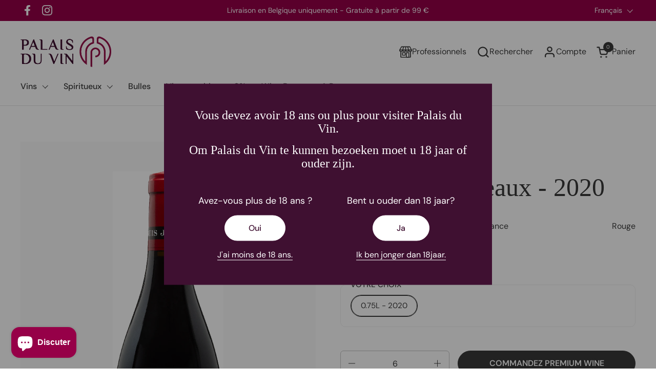

--- FILE ---
content_type: text/css
request_url: https://palaisduvin.be/cdn/shop/t/32/assets/base-style.min.css?v=70717742096216956311702541563
body_size: 4389
content:
:root{--color-black:#000;--color-white:#fff;--color-purple-dark:#3f1031;--color-purple-light:#960048;--default-transition-timing:0.4s;--default-transition-easing:cubic-bezier(0.29,0.63,0.44,1);--layout-site-padding:var(--layout-site-padding-mobile);--announcement-height:4rem;--header-top-height:4rem;--header-main-height:6rem;--header-height:calc(var(--header-top-height) + var(--header-main-height));--ff-primary:"europa","Arial",sans-serif;--h1-fs:3rem;--h2-fs:2.6rem;--h3-fs:2.2rem;--h4-fs:1.8rem;--h5-fs:1.6rem;--h6-fs:1.6rem;--h1-lh:1.2;--h2-lh:1.1538461538;--h3-lh:1.1818181818;--h4-lh:1.2222222222;--h5-lh:1.25;--h6-lh:1.25;--body-fs-lg:1.8rem;--body-fs-md:1.6rem;--body-fs-sm:1.4rem;--body-fs-xs:1.2rem;--body-lh-lg:1.6666666667;--body-lh-md:1.625;--body-lh-sm:1.4285714286;--body-lh-xs:1.5;--btn-fs:1.6rem;--nav-fs:1.6rem;--link-fs:1.6rem;--copyright-fs:1rem;--product-title-fs:2rem;--btn-lh:1;--nav-lh:1.4444444444;--link-lh:1.625;--copyright-lh:2.4;--product-title-lh:1.25}@media screen and (min-width:768px){:root{--layout-site-padding:var(--layout-site-padding-desktop);--h1-fs:5rem;--h2-fs:4rem;--h3-fs:2.4rem;--h4-fs:2rem;--h5-fs:1.6rem;--h6-fs:1.6rem;--h1-lh:1.2;--h2-lh:1.2;--h3-lh:1.25;--h4-lh:1.2;--h5-lh:1.25;--h6-lh:1.25}}.no-js:not(html){display:none}.no-js .no-js:not(html){display:block}.no-js .js{display:none}.visually-hidden{clip:rect(0 0 0 0);word-wrap:normal!important;border:0;height:1px;margin:-1px;overflow:hidden;padding:0;position:absolute!important;width:1px}.u-bg-primary{background:var(--color-primary-bg)}.u-bg-secondary{background:var(--color-secondary-bg)}.u-border-primary{border:1px solid var(--color-primary-border)}.u-border-secondary{border:1px solid var(--color-secondary-border)}.u-text-center{text-align:center}.u-text-left{text-align:left}.u-text-right{text-align:right}.u-text-uppercase{text-transform:uppercase}.u-position-center{margin-left:auto;margin-right:auto}.u-postion-left{margin-right:auto}.u-position-right{margin-left:auto}.u-unstyled-list{padding-left:0}.u-unstyled-list li{list-style:none}.u-unstyled-btn{background:none;border:none;cursor:pointer;display:block}.u-ratio-container{position:relative}.u-ratio-container>*{height:100%;left:0;position:absolute;top:0;width:100%}.u-ratio-container:after{content:"";display:block;height:0;padding-bottom:56.25%;width:100%}.u-list-inline{margin:0;padding:0}.u-list-inline li{display:inline-block}.u-placeholder-background{bottom:0;left:0;position:absolute;right:0;top:0}.u-placeholder-background--animation{background-color:var(--black)}.no-js .u-placeholder-background--animation{display:none}.lazyload,.lazyloading{opacity:0}.lazyloaded{opacity:1;transition:opacity .4s cubic-bezier(.215,.61,.355,1)}.a-checkbox{margin:2rem 0}.a-checkbox input[type=checkbox],.a-checkbox__input{display:none}.a-checkbox__label{color:var(--color-primary-body);cursor:pointer;display:block;font-size:var(--body-fs-md);line-height:var(--body-lh-md);padding-left:2.8rem;position:relative}.a-checkbox__label a{color:inherit}.a-checkbox__label:before{background:var(--color-white);border:1px solid var(--color-primary-border);border-radius:0;content:"";height:1.8rem;left:0;position:absolute;top:.4rem;width:1.8rem}.a-checkbox__label.a-checkbox__label--small{font-size:var(--body-fs-sm);line-height:var(--body-lh-sm);padding-left:2.4rem}.a-checkbox__label.a-checkbox__label--small:before{content:"";height:1.4rem;top:.3rem;width:1.4rem}.a-checkbox__input.error+.a-checkbox__label,input[type=checkbox].error+.a-checkbox__label{color:var(--color-state-error)}.a-checkbox__input.error+.a-checkbox__label:before,input[type=checkbox].error+.a-checkbox__label:before{border-color:var(--color-state-error)}.a-checkbox__input:checked+.a-checkbox__label,input[type=checkbox]:checked+.a-checkbox__label{cursor:pointer}.a-checkbox__input:checked+.a-checkbox__label:before,input[type=checkbox]:checked+.a-checkbox__label:before{background:var(--color-primary);border-color:var(--color-primary)}.a-checkbox__input:checked+.a-checkbox__label:after,input[type=checkbox]:checked+.a-checkbox__label:after{border-bottom:2px solid var(--color-white);border-right:2px solid var(--color-white);content:"";height:.9rem;left:.6rem;position:absolute;top:.7rem;transform:rotate(45deg);width:.5rem}.a-checkbox__input:checked+.a-checkbox__label.a-checkbox__label--small:after,input[type=checkbox]:checked+.a-checkbox__label.a-checkbox__label--small:after{height:.8rem;left:.4rem;top:.5rem;width:.5rem}.a-checkbox--disabled{opacity:.5}.a-radio{margin:2rem 0}.a-radio__input{display:none}.a-radio__label{color:var(--color-primary-body);cursor:pointer;display:block;font-size:var(--body-fs-md);line-height:var(--body-lh-md);padding-left:2.8rem;position:relative}.a-radio__label:before{background:var(--color-white);border:1px solid var(--color-primary-border);border-radius:100%;content:"";height:1.8rem;left:0;position:absolute;top:.4rem;width:1.8rem}.a-radio__label.a-radio__label--small{font-size:var(--body-fs-sm);line-height:var(--body-lh-sm);padding-left:2.4rem}.a-radio__label.a-radio__label--small:before{content:"";height:1.4rem;width:1.4rem}.a-radio__input:checked+.a-radio__label{cursor:pointer}.a-radio__input:checked+.a-radio__label:before{background:var(--color-primary)}.a-radio__input:checked+.a-radio__label:after{background:var(--color-white);border-radius:100%;content:"";height:.6rem;left:.6rem;position:absolute;top:1rem;width:.6rem}.a-radio__input:checked+.a-radio__label.a-radio__label--small:after{height:.4rem;left:.5rem;top:.9rem;width:.4rem}.a-input{margin:1.5rem 0;text-align:left}.a-input__label{display:block;margin-bottom:.5rem;text-transform:uppercase}.a-input__field,.a-input__label,.a-input__textarea{font-family:var(--ff-primary);font-size:var(--body-fs-sm);font-weight:400;line-height:var(--body-lh-sm)}.a-input__field,.a-input__textarea{background-color:var(--color-white);border:1px solid var(--color-primary-border);border-radius:0;box-shadow:none;color:var(--color-primary-body);min-height:4rem;padding:1.5rem;width:100%}.a-input__field.a-input__field--transparent,.a-input__textarea.a-input__field--transparent{background-color:transparent}.a-input__field.error,.a-input__textarea.error{border-color:var(--color-state-error);color:var(--color-state-error)}.a-input__field:focus,.a-input__field:focus-visible,.a-input__textarea:focus,.a-input__textarea:focus-visible{border-color:var(--black);color:var(--color-primary-border);outline:none}.a-input__textarea{box-shadow:none;height:12rem;outline:none;resize:none;width:100%}input[type=search]::-ms-clear,input[type=search]::-ms-reveal{display:none;height:0;width:0}input[type=search]::-webkit-search-cancel-button,input[type=search]::-webkit-search-decoration,input[type=search]::-webkit-search-results-button,input[type=search]::-webkit-search-results-decoration{display:none}::-webkit-input-placeholder{color:var(--color-primary-border)}::-moz-placeholder{color:var(--color-primary-border)}::-ms-placeholder{color:var(--color-primary-border)}::placeholder{color:var(--color-primary-border)}.a-select{margin:1.5rem 0;text-align:left}.a-select__label{display:block;margin-bottom:.5rem;text-transform:uppercase}.a-select__field:not(.ts-wrapper),.a-select__label{font-family:var(--ff-primary);font-size:var(--body-fs-sm);font-weight:400;line-height:var(--body-lh-sm)}.a-select__field:not(.ts-wrapper){background-color:var(--color-white);border:1px solid var(--color-primary-border);border-radius:0;box-shadow:none;color:var(--color-primary-body);min-height:4rem;padding:1.5rem;width:100%}.a-select__field:not(.ts-wrapper).a-input__field--transparent{background-color:transparent}.a-select__field:not(.ts-wrapper).error{border-color:var(--color-state-error);color:var(--color-state-error)}.a-select__field:not(.ts-wrapper):focus,.a-select__field:not(.ts-wrapper):focus-visible{border-color:var(--black);color:var(--color-primary-border);outline:none}.ts-control{border:1px solid #d0d0d0;border-radius:3px;box-shadow:none;box-sizing:border-box;display:flex;flex-wrap:wrap;overflow:hidden;padding:8px;position:relative;width:100%;z-index:1}.ts-wrapper.multi.has-items .ts-control{padding:6px 8px 3px}.full .ts-control{background-color:#fff}.disabled .ts-control,.disabled .ts-control *{cursor:default!important}.focus .ts-control{box-shadow:none}.ts-control>*{display:inline-block;vertical-align:baseline}.ts-wrapper.multi .ts-control>div{background:#f2f2f2;border:0 solid #d0d0d0;color:#303030;cursor:pointer;margin:0 3px 3px 0;padding:2px 6px}.ts-wrapper.multi .ts-control>div.active{background:#e8e8e8;border:0 solid #cacaca;color:#303030}.ts-wrapper.multi.disabled .ts-control>div,.ts-wrapper.multi.disabled .ts-control>div.active{background:#fff;border:0 solid #fff;color:#7d7d7d}.ts-control>input{background:none!important;border:0!important;box-shadow:none!important;display:inline-block!important;flex:1 1 auto;line-height:inherit!important;margin:0!important;max-height:none!important;max-width:100%!important;min-height:0!important;min-width:7rem;padding:0!important;text-indent:0!important;user-select:auto!important}.ts-control>input::-ms-clear{display:none}.ts-control>input:focus{outline:none!important}.has-items .ts-control>input{margin:0 4px!important}.ts-control.rtl{text-align:right}.ts-control.rtl.single .ts-control:after{left:15px;right:auto}.ts-control.rtl .ts-control>input{margin:0 4px 0 -2px!important}.disabled .ts-control{background-color:#fafafa;opacity:.5}.input-hidden .ts-control>input{left:-10000px;opacity:0;position:absolute}.ts-dropdown{background:#fff;border:1px solid #d0d0d0;border-radius:0 0 3px 3px;border-top:0;box-shadow:0 1px 3px rgba(0,0,0,.1);box-sizing:border-box;left:0;margin:.25rem 0 0;position:absolute;top:100%;width:100%;z-index:10}.ts-dropdown [data-selectable]{cursor:pointer;overflow:hidden}.ts-dropdown [data-selectable] .highlight{background:rgba(125,168,208,.2);border-radius:1px}.ts-dropdown .create,.ts-dropdown .no-results,.ts-dropdown .optgroup-header,.ts-dropdown .option{padding:5px 8px}.ts-dropdown .option,.ts-dropdown [data-disabled],.ts-dropdown [data-disabled] [data-selectable].option{cursor:inherit;opacity:.5}.ts-dropdown [data-selectable].option{cursor:pointer;opacity:1}.ts-dropdown .optgroup:first-child .optgroup-header{border-top:0}.ts-dropdown .optgroup-header{background:#fff;color:#303030;cursor:default}.ts-dropdown .active{background-color:#f5fafd;color:#495c68}.ts-dropdown .active.create{color:#495c68}.ts-dropdown .create{color:rgba(48,48,48,.5)}.ts-dropdown .spinner{display:inline-block;height:30px;margin:5px 8px;width:30px}.ts-dropdown .spinner:after{animation:lds-dual-ring 1.2s linear infinite;border-color:#d0d0d0 transparent;border-radius:50%;border-style:solid;border-width:5px;content:" ";display:block;height:24px;margin:3px;width:24px}@keyframes lds-dual-ring{0%{transform:rotate(0deg)}to{transform:rotate(1turn)}}.ts-dropdown-content{max-height:200px;overflow:hidden auto;scroll-behavior:smooth}.ts-wrapper.plugin-drag_drop .ts-dragging{color:transparent!important}.ts-wrapper.plugin-drag_drop .ts-dragging>*{visibility:hidden!important}.plugin-checkbox_options:not(.rtl) .option input{margin-right:.5rem}.plugin-checkbox_options.rtl .option input{margin-left:.5rem}.plugin-clear_button{--ts-pr-clear-button:1em}.plugin-clear_button .clear-button{background:transparent!important;cursor:pointer;margin-right:0!important;opacity:0;position:absolute;right:2px;top:50%;transform:translateY(-50%);transition:opacity .5s}.plugin-clear_button.form-select .clear-button,.plugin-clear_button.single .clear-button{right:max(var(--ts-pr-caret),8px)}.plugin-clear_button.focus.has-items .clear-button,.plugin-clear_button:not(.disabled):hover.has-items .clear-button{opacity:1}.ts-wrapper .dropdown-header{background:color-mix(#fff,#d0d0d0,85%);border-bottom:1px solid #d0d0d0;border-radius:3px 3px 0 0;padding:10px 8px;position:relative}.ts-wrapper .dropdown-header-close{color:#303030;font-size:20px!important;line-height:20px;margin-top:-12px;opacity:.4;position:absolute;right:8px;top:50%}.ts-wrapper .dropdown-header-close:hover{color:#000}.plugin-dropdown_input.focus.dropdown-active .ts-control{border:1px solid #d0d0d0;box-shadow:none}.plugin-dropdown_input .dropdown-input{background:transparent;border:solid #d0d0d0;border-width:0 0 1px;box-shadow:none;display:block;padding:8px;width:100%}.plugin-dropdown_input .items-placeholder{border:0!important;box-shadow:none!important;width:100%}.plugin-dropdown_input.dropdown-active .items-placeholder,.plugin-dropdown_input.has-items .items-placeholder{display:none!important}.ts-wrapper.plugin-input_autogrow.has-items .ts-control>input{min-width:0}.ts-wrapper.plugin-input_autogrow.has-items.focus .ts-control>input{flex:none;min-width:4px}.ts-wrapper.plugin-input_autogrow.has-items.focus .ts-control>input::placeholder{color:transparent}.ts-dropdown.plugin-optgroup_columns .ts-dropdown-content{display:flex}.ts-dropdown.plugin-optgroup_columns .optgroup{border-right:1px solid #f2f2f2;border-top:0;flex-basis:0;flex-grow:1;min-width:0}.ts-dropdown.plugin-optgroup_columns .optgroup:last-child{border-right:0}.ts-dropdown.plugin-optgroup_columns .optgroup:before{display:none}.ts-dropdown.plugin-optgroup_columns .optgroup-header{border-top:0}.ts-wrapper.plugin-remove_button .item{align-items:center;display:inline-flex}.ts-wrapper.plugin-remove_button .item .remove{border-radius:0 2px 2px 0;box-sizing:border-box;color:inherit;display:inline-block;padding:0 6px;text-decoration:none;vertical-align:middle}.ts-wrapper.plugin-remove_button .item .remove:hover{background:rgba(0,0,0,.05)}.ts-wrapper.plugin-remove_button.disabled .item .remove:hover{background:none}.ts-wrapper.plugin-remove_button .remove-single{font-size:23px;position:absolute;right:0;top:0}.ts-wrapper.plugin-remove_button:not(.rtl) .item{padding-right:0!important}.ts-wrapper.plugin-remove_button:not(.rtl) .item .remove{border-left:1px solid #d0d0d0;margin-left:6px}.ts-wrapper.plugin-remove_button:not(.rtl) .item.active .remove{border-left-color:#cacaca}.ts-wrapper.plugin-remove_button:not(.rtl).disabled .item .remove{border-left-color:#fff}.ts-wrapper.plugin-remove_button.rtl .item{padding-left:0!important}.ts-wrapper.plugin-remove_button.rtl .item .remove{border-right:1px solid #d0d0d0;margin-right:6px}.ts-wrapper.plugin-remove_button.rtl .item.active .remove{border-right-color:#cacaca}.ts-wrapper.plugin-remove_button.rtl.disabled .item .remove{border-right-color:#fff}:root{--ts-pr-clear-button:0;--ts-pr-caret:0;--ts-pr-min:.75rem}.ts-wrapper.single .ts-control,.ts-wrapper.single .ts-control input{cursor:pointer}.ts-control:not(.rtl){padding-right:max(var(--ts-pr-min),var(--ts-pr-clear-button) + var(--ts-pr-caret))!important}.ts-control.rtl{padding-left:max(var(--ts-pr-min),var(--ts-pr-clear-button) + var(--ts-pr-caret))!important}.ts-wrapper{position:relative}.ts-control,.ts-control input,.ts-dropdown{color:#303030;font-family:inherit;font-size:13px;line-height:18px}.ts-control,.ts-wrapper.single.input-active .ts-control{background:#fff;cursor:text}.ts-hidden-accessible{clip:rect(0 0 0 0)!important;border:0!important;clip-path:inset(50%)!important;overflow:hidden!important;padding:0!important;position:absolute!important;white-space:nowrap!important;width:1px!important}.ts-dropdown,.ts-dropdown.single{background-color:var(--color-white);border:1px solid var(--color-primary-border);border-top:none;margin-top:0}.ts-dropdown .active,.ts-dropdown.single .active{background-color:var(--color-secondary-bg);color:var(--color-primary-body)}.ts-dropdown .option,.ts-dropdown.single .option{font-family:var(--ff-primary);font-size:var(--body-fs-sm);line-height:var(--body-lh-sm)}.ts-wrapper.single.dropdown-active .ts-control{background-color:var(--color-white);border-radius:0}.ts-dropdown-content{max-height:18rem;padding:.5rem 0}.ts-wrapper.single .ts-control:after{background-image:url("data:image/svg+xml;charset=utf-8,%3Csvg class='icon icon-caret' width='24' height='24' fill='none' xmlns='http://www.w3.org/2000/svg'%3E%3Cpath fill-rule='evenodd' clip-rule='evenodd' d='M5.293 8.293a1 1 0 0 1 1.414 0L12 13.586l5.293-5.293a1 1 0 1 1 1.414 1.414l-6 6a1 1 0 0 1-1.414 0l-6-6a1 1 0 0 1 0-1.414Z' fill='%23000'/%3E%3C/svg%3E");background-position:50%;background-repeat:no-repeat;background-size:contain;border:none;content:" ";display:block;height:2rem;position:absolute;right:1.5rem;top:50%;transform:translateY(-50%);width:2rem}.ts-wrapper.single.dropdown-active .ts-control:after{transform:rotate(180deg) translateY(50%)}.ts-wrapper.single.input-active .ts-control,.ts-wrapper.single.input-active .ts-control input{cursor:pointer}.ts-control,.ts-wrapper.single .ts-control,.ts-wrapper.single.input-active .ts-control{background-color:var(--color-white)}.ts-wrapper.single .ts-control{background-image:none;border:1px solid var(--color-primary-border);border-radius:0;box-shadow:none;color:var(--color-primary-body);font-family:var(--ff-primary);font-size:var(--body-fs-sm);font-weight:400;line-height:var(--body-lh-sm);min-height:4rem;padding:1.5rem;padding-right:4.5rem!important;width:100%}.ts-wrapper.single .ts-control:focus,.ts-wrapper.single .ts-control:focus-visible{outline:none}.pagination,nav .pagination{text-align:center}.product-item__price{display:flex}.product-item__size{margin-left:auto}.product-item__ratings{pointer-events:none;position:absolute;right:var(--gutter-small);top:var(--gutter-small);z-index:9}.product-item__rating{align-items:center;background:var(--color-purple-dark);border-radius:50%;color:var(--color-white);display:flex;flex-direction:column;font-size:.6rem;height:2.5rem;justify-content:center;line-height:normal;margin-bottom:var(--gutter-small);text-align:center;width:2.5rem}.product-item__rating:last-child{margin-bottom:0}@media screen and (min-width:768px){.product-item__rating{font-size:.75rem;height:3rem;margin-bottom:.625rem;width:3rem}}.product-item__label{left:calc(50% + 3rem);position:absolute;top:50%;transform:translate(-50%,-50%) rotate(-10deg);z-index:999}.product-item__label-stamp{align-items:center;border-radius:100%;color:var(--color-white);display:flex;font-size:.75rem;font-weight:600;height:3.5rem;justify-content:center;line-height:normal;padding:.6rem;text-align:center;width:3.5rem}@media screen and (min-width:768px){.product-item__label-stamp{font-size:1rem;height:6rem;width:6rem}}.product-item__label-stamp svg{height:100%;left:0;position:absolute;top:0;width:100%;z-index:-1}.product-item__quick-buy .product-quantity{justify-content:center;min-width:2.5rem}.product-item__quick-buy .product-quantity .qty-selector{font-size:inherit}.product-item__quick-buy .product-quantity .qty-button{display:none}.product-item__quick-buy .flex-buttons,.product-item__quick-buy .product-form .flex-buttons{flex-wrap:nowrap}.product-item__quick-buy .flex-buttons>*,.product-item__quick-buy .product-form .flex-buttons>*{margin-top:0}.product-item__quick-buy .button--purple{background:var(--color-purple-dark)}.product-item .product-item__badges,html[dir=ltr] .product-item .product-item__badges{left:var(--gutter-small);right:auto;width:auto}.product-item .product-item__badge,html[dir=ltr] .product-item .product-item__badge{float:left}.show-more_toggler{border-bottom:1px solid var(--color-purple-dark);color:var(--color-purple-dark);width:auto}.section-heading--one-row .section-heading__text{flex-wrap:wrap}.section-heading--one-row .section-heading__title{max-width:100%}@media screen and (min-width:768px){.section-heading--one-row .section-heading__title{max-width:none}}.o-section__constrict{margin-left:auto;margin-right:auto;max-width:var(--layout-container-width);padding-left:var(--layout-site-padding);padding-right:var(--layout-site-padding);width:100%}.o-section--padding{padding-bottom:3rem;padding-top:3rem}@media screen and (min-width:768px){.o-section--padding{padding-bottom:5rem;padding-top:5rem}}.o-section[data-top=small]{margin-top:2.5rem}@media screen and (min-width:768px){.o-section[data-top=small]{margin-top:3.5rem}}.o-section[data-top=large]{margin-top:5rem}@media screen and (min-width:768px){.o-section[data-top=large]{margin-top:8rem}}.o-section[data-bottom=small]{margin-bottom:2.5rem}@media screen and (min-width:768px){.o-section[data-bottom=small]{margin-bottom:3.5rem}}.o-section[data-bottom=large]{margin-bottom:5rem}@media screen and (min-width:768px){.o-section[data-bottom=large]{margin-bottom:8rem}}.o-section[data-padding=medium]{padding-bottom:4.5rem;padding-top:4.5rem}.o-section[data-padding=small]{padding-bottom:3rem;padding-top:3rem}.o-apps #insta-feed,.o-apps .instafeed-shopify{margin-top:0}.o-age-verification--visible .o-age-verification__content{opacity:1;pointer-events:auto;visibility:visible}.o-age-verification--visible .o-age-verification__underlay{opacity:.4;transition-delay:.1s,0s;transition-duration:.3s,0s;visibility:visible}.o-age-verification__content{background:var(--color-purple-dark);color:var(--color-white);display:flex;flex-direction:column;left:50%;max-height:100%;max-width:40rem;opacity:0;overflow-y:auto;padding:3rem;pointer-events:none;position:fixed;top:50%;transform:translate(-50%,-50%);transition:opacity .6s ease,visibility .6s;visibility:hidden;width:100%;z-index:3000}.o-age-verification__underlay{background:var(--color-black);height:100vh;left:0;opacity:0;position:fixed;top:0;transition:opacity .3s ease .1s,visibility 0s linear .4s;visibility:hidden;width:100%;z-index:2400}.o-age-verification__title{margin-bottom:3rem}.o-age-verification__actions-item>*{margin-bottom:1rem}.o-age-verification__actions-item>:last-child{margin-bottom:0}.o-age-verification .button--solid{color:var(--color-purple-dark);min-width:6rem}.o-age-verification .button--solid,.o-age-verification .button--solid:hover{background-color:var(--color-white);border-color:var(--color-white)}.o-age-verification .button--solid .button__icon svg path{fill:var(--color-purple-dark)}.o-age-verification .rte a,.o-age-verification .rte a:hover{color:var(--color-white)}#main #insta-feed>a:first-child .instafeed-container,#main #insta-feed>a:nth-child(2) .instafeed-container{padding-top:50%!important;width:50%!important}@media screen and (min-width:768px){#main #insta-feed>a:first-child .instafeed-container,#main #insta-feed>a:nth-child(2) .instafeed-container{padding-top:25%!important;width:25%!important}}#main #insta-feed>a:nth-child(3),#main #insta-feed>a:nth-child(4){display:none}@media screen and (min-width:768px){#main #insta-feed>a:nth-child(3),#main #insta-feed>a:nth-child(4){display:inline}}body .cc-banner,body .cc-window{font-family:inherit}.product__toggle.hide{display:none}.product__toggle .toggle__content>table+table,.product__toggle .toggle__content>table+table>tbody>tr{border-top:none}.product__toggle .toggle__content>table>tbody>tr>td:first-child{width:40%}.product__toggle .toggle__content>table>tbody>tr>td>table{border:none;display:block}.product__toggle .toggle__content>table>tbody>tr>td>table td,.product__toggle .toggle__content>table>tbody>tr>td>table tr{border:none;padding:.2rem}.product__badges .product-item__badges{display:flex;gap:.5rem;position:static}.product__badges .product-item__badge{float:none;margin-bottom:0}.product__wine-information{display:flex;flex-wrap:wrap}.product__wine-domain{width:100%}.product__wine-extras{margin-right:auto}.product__wine-type{margin-right:.3125rem}.product__wine-type:last-child{margin-right:0}.product__variant-picker{display:flex;flex-wrap:wrap;gap:2rem 1rem;margin-bottom:1.875rem;margin-top:3rem;width:100%}@media screen and (min-width:1250px){.product__variant-picker{flex-wrap:nowrap;margin-top:3.75rem}}.product__variant-picker .sidebar-widget{min-width:10rem;width:100%}@media screen and (min-width:1250px){.product__variant-picker .sidebar-widget{width:auto}}.product__variant-picker .sidebar-widget:last-child{flex:1}.product__variant-picker .sidebar-widget__content{min-height:100%}.product__variant-picker .product-variant__item--radio:last-child{padding-inline-end:0}.product__variant-picker .product-variant__item--radio label:hover{border-color:var(--color-text-main)!important;box-shadow:0 0 0 1px var(--color-text-main)}.product-actions+.product-icons-list{margin-top:.9375rem}.product-actions+.product-icons-list:not(:last-child){margin-bottom:2rem}.product-text>.product__variant-picker,.product-text>.product__wine-information{display:flex}.product-text>.product__variant-picker .sidebar-widget{margin:0}.o-request-premium--visible .o-request-premium__content{opacity:1;pointer-events:auto;visibility:visible}.o-request-premium--visible .o-request-premium__underlay{opacity:.4;transition-delay:.1s,0s;transition-duration:.3s,0s;visibility:visible}.o-request-premium__content{background:var(--color-purple-dark);color:var(--color-white);display:flex;flex-direction:column;left:50%;max-height:100%;max-width:40rem;opacity:0;overflow-y:auto;padding:3rem;pointer-events:none;position:fixed;top:50%;transform:translate(-50%,-50%);transition:opacity .6s ease,visibility .6s;visibility:hidden;width:100%;z-index:3000}.o-request-premium__underlay{background:var(--color-black);height:100vh;left:0;opacity:0;position:fixed;top:0;transition:opacity .3s ease .1s,visibility 0s linear .4s;visibility:hidden;width:100%;z-index:2400}.o-request-premium__close{cursor:pointer;padding:.6rem;position:absolute;right:.6rem;top:.6rem}.o-request-premium__close svg{display:block}.o-request-premium__close path{stroke:var(--color-white)}.o-request-premium__title{margin-bottom:3rem}.o-request-premium__form{margin:0 auto;max-width:25rem}.o-request-premium__form .form__control{margin-bottom:1rem}.o-request-premium__form .field__input{background:transparent;border-color:var(--color-white);color:var(--color-white);width:100%}.o-request-premium__form .field__input:hover{border-color:var(--color-white)}.o-request-premium__form .field__input::placeholder{color:var(--color-white)}.o-request-premium__form .field__input.error{border-color:var(--color-purple-light)}.o-request-premium .button--solid{color:var(--color-purple-dark);min-width:6rem}.o-request-premium .button--solid,.o-request-premium .button--solid:hover{background-color:var(--color-white);border-color:var(--color-white)}.o-request-premium .button--solid .button__icon svg path{fill:var(--color-purple-dark)}.o-request-premium .rte a,.o-request-premium .rte a:hover{color:var(--color-white)}.footer-item__content.rte ul.m-list-payment li:not(:first-child){margin-top:0}.footer-item .m-list-payment{display:flex;flex-wrap:wrap;gap:.6rem}.footer-item .m-list-payment .icon{display:block}.footer-item .m-list-payment__item{margin-top:0}@media screen and (max-width:600px){.template-collection #CollectionProductGrid{--visible-cols:1}.template-collection #CollectionProductGrid .grid-offset-portable-2{grid-column-start:span 1}.template-collection #CollectionProductGrid #main-collection-product-grid{--visible-cols:1;grid-template-columns:1fr}}.o-sidebar-drawer{overflow-y:hidden}.o-sidebar-drawer__content{overflow-y:scroll}.template-page .container--omnisend iframe{border:0;margin:0;min-height:70rem;padding:0;width:100%}